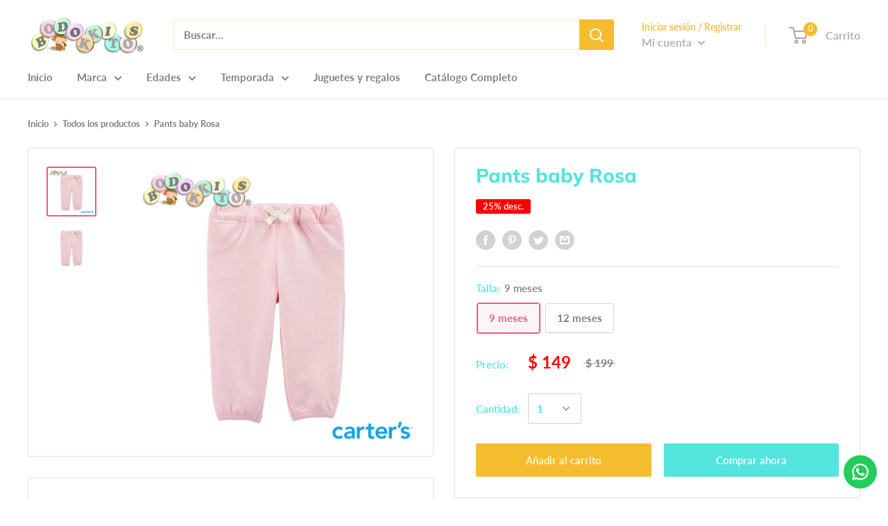

--- FILE ---
content_type: text/javascript
request_url: https://bodokkitos.com/cdn/shop/t/12/assets/custom.js?v=90373254691674712701584222162
body_size: -552
content:
//# sourceMappingURL=/cdn/shop/t/12/assets/custom.js.map?v=90373254691674712701584222162
